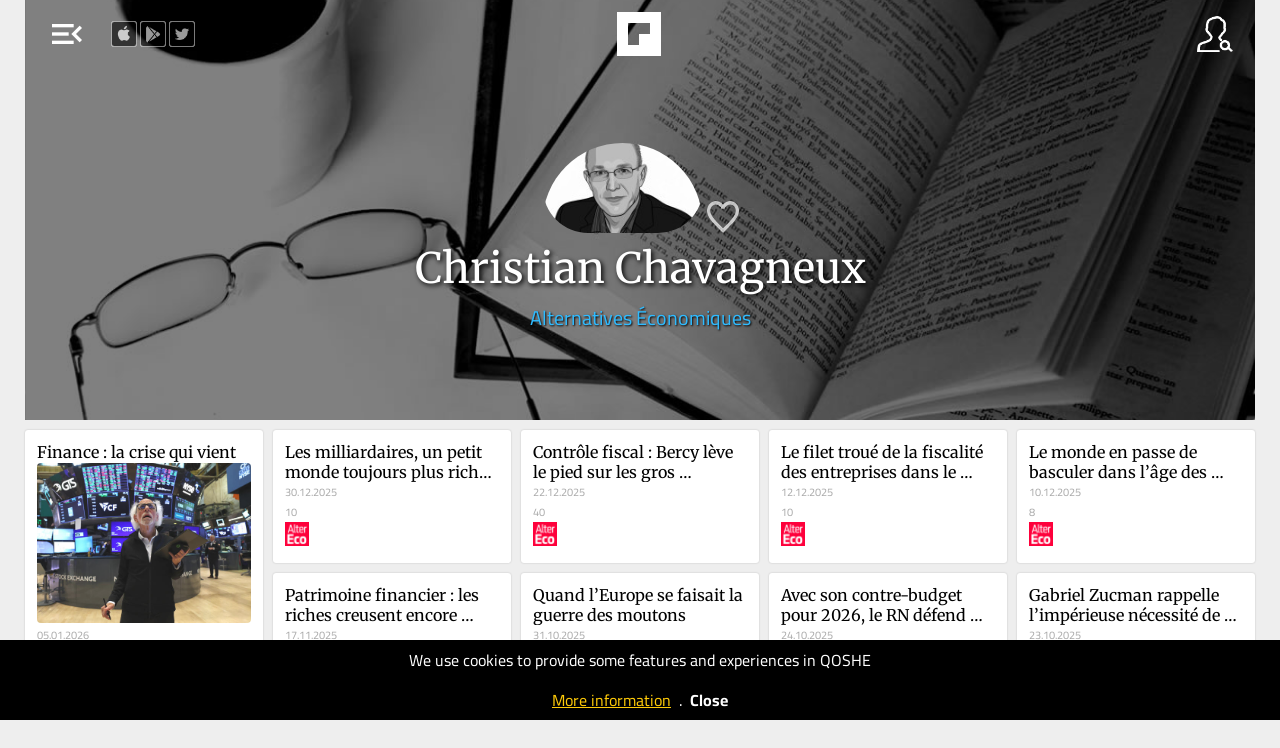

--- FILE ---
content_type: text/html; charset=UTF-8
request_url: https://qoshe.com/yazar/christian-chavagneux/2494892
body_size: 10973
content:
<!DOCTYPE HTML PUBLIC "-//W3C//DTD HTML 4.01//EN" "http://www.w3.org/TR/html4/strict.dtd">
<html xmlns="http://www.w3.org/1999/xhtml" xmlns:fb="http://ogp.me/ns/fb#" lang="fr"  xml:lang="fr">
<head>
    <title>QOSHE - Christian Chavagneux articles</title>
<meta http-equiv="Content-Language" content="fr">
<meta http-equiv="Content-Type" content="text/html; charset=utf-8" />
<meta name="title" content="Christian Chavagneux articles" />
<meta name="description" content="Dans ce site, vous pouvez lire les messages des chroniqueurs de journaux français et blogs par leur popularité des médias sociaux" />
<meta property="og:site_name" content="QOSHE">
<meta property="og:type" content="article" />
<meta property="og:title" content="Christian Chavagneux articles" />
<meta property="og:url" content="https://qoshe.com/yazar/christian-chavagneux/2494892" />
<meta property="og:description" content="Dans ce site, vous pouvez lire les messages des chroniqueurs de journaux français et blogs par leur popularité des médias sociaux" />
<meta property="og:image" content="https://qoshe.com/img/yz/ogm/MjQ5NDg5Mnx8Q2hyaXN0aWFuIENoYXZhZ25ldXg=" />
<meta property="og:image:width" content="1200" />
<meta property="og:image:height" content="630" />
<meta name="twitter:image" content="https://qoshe.com/img/yz/ogm/MjQ5NDg5Mnx8Q2hyaXN0aWFuIENoYXZhZ25ldXg=" />
<meta name="twitter:card" content="summary_large_image" />
<meta name="twitter:site" content="@qosheapp" />
<meta name="twitter:creator" content="@qosheapp" />
<meta name="twitter:url" content="https://qoshe.com/yazar/christian-chavagneux/2494892" />
<meta name="twitter:title" content="Christian Chavagneux articles" />
<meta name="twitter:description" content="Dans ce site, vous pouvez lire les messages des chroniqueurs de journaux français et blogs par leur popularité des médias sociaux" />
<meta name=viewport content="width=device-width, initial-scale=1.0, maximum-scale=3.0">
<link rel="shortcut icon" href="/favicon.ico?202502141527"/>
<link rel="canonical" href="https://qoshe.com/yazar/christian-chavagneux/2494892"/>
<link href="/_css/main.min.css?202502141527" rel="stylesheet" nonce="J/zQWBYzWhiB3jk9uFW04g=="/>
    <link rel="preload" fetchpriority="high" as="image" href="/img/header.jpg" type="image/jpeg">
    <script nonce="J/zQWBYzWhiB3jk9uFW04g==" async src="https://www.googletagmanager.com/gtag/js?id=G-CDRZZ38EMX"></script><script nonce="J/zQWBYzWhiB3jk9uFW04g==">window.dataLayer=window.dataLayer || [];function gtag(){dataLayer.push(arguments);}gtag("js",new Date());gtag("config","G-CDRZZ38EMX");</script><script nonce="J/zQWBYzWhiB3jk9uFW04g==" src="https://code.jquery.com/jquery-3.7.1.min.js" integrity="sha256-/JqT3SQfawRcv/BIHPThkBvs0OEvtFFmqPF/lYI/Cxo=" crossorigin="anonymous"></script><script nonce="J/zQWBYzWhiB3jk9uFW04g==" src="/_js/main.min.js??202502141613"></script><script nonce="J/zQWBYzWhiB3jk9uFW04g==" async src="/_js/searchYazar.php?lng=en&20250207134511"></script><script nonce="J/zQWBYzWhiB3jk9uFW04g==">let lng_gui='en';let lng='en';let cdn_img_yz='https://img.qoshe.com';let cdn_img_icon='https://img.qoshe.com';let mobile=false;let is_ios=false;let favorilerim=false;$(function(){$('#langActive').trigger('click');})</script></head><body class="yazar authors is_desktop is_mac">
  <section id=menuLeft>
    <a href="/login"><span id="user" class="info micon">account_circle</span>
    <a href="/info"><span id="info" class="info micon">info</span></a>
    <span id="mode" class="info micon" onclick="toggleDarkMode(this)">brightness_medium</span>
    <span id=close class="micon">left_panel_close</span>
    <menu id=views>
        <span id=list class="info micon ">view_agenda</span>
        <span id=masonry class="info micon ">grid_view</span>
    </menu>
    <div id=langActive><img src="https://img.qoshe.com/img/flag/201704/en.png"><span id="more" class="micon">expand_more</span><span id="less" class="micon">expand_less</span></div>
        <menu id=lang><a href="/au"><img src="https://flagcdn.com/w40/au.webp">Australia</a><a href="/az"><img src="https://flagcdn.com/w40/az.webp">Azərbaycan</a><a href="/bg"><img src="https://flagcdn.com/w40/bg.webp">Bǎlgariya</a><a href="/bo"><img src="https://flagcdn.com/w40/bo.webp">Bolivia</a><a href="/ba"><img src="https://flagcdn.com/w40/ba.webp">Bosnia & Herzegovina</a><a href="/br"><img src="https://flagcdn.com/w40/br.webp">Brasil</a><a href="/ca"><img src="https://flagcdn.com/w40/ca.webp">Canada</a><a href="/cl"><img src="https://flagcdn.com/w40/cl.webp">Chile</a><a href="/co"><img src="https://flagcdn.com/w40/co.webp">Colombia</a><a href="/cu"><img src="https://flagcdn.com/w40/cu.webp">Cuba</a><a href="/de"><img src="https://flagcdn.com/w40/de.webp">Deutschland</a><a href="/dk"><img src="https://flagcdn.com/w40/dk.webp">Danmark</a><a href="/es"><img src="https://flagcdn.com/w40/es.webp">España</a><a href="/gr"><img src="https://flagcdn.com/w40/gr.webp">Ελλάδα</a><a href="/fr"><img src="https://flagcdn.com/w40/fr.webp">France</a><a href="/hr"><img src="https://flagcdn.com/w40/hr.webp">Hrvatska</a><a href="/in/en"><img src="https://flagcdn.com/w40/in.webp">India</a><a href="/ie"><img src="https://flagcdn.com/w40/ie.webp">Ireland</a><a href="/it"><img src="https://flagcdn.com/w40/it.webp">Italia</a><a href="/lb"><img src="https://flagcdn.com/w40/lb.webp">Lebanon</a><a href="/mx"><img src="https://flagcdn.com/w40/mx.webp">México</a><a href="/nl"><img src="https://flagcdn.com/w40/nl.webp">Nederland</a><a href="/no"><img src="https://flagcdn.com/w40/no.webp">Norge</a><a href="/at"><img src="https://flagcdn.com/w40/at.webp">Österreich</a><a href="/pk/en"><img src="https://img.qoshe.com/img/flag/201704/pk_en.png">Pakistan</a><a href="/pk/ur"><img src="https://flagcdn.com/w40/pk.webp">Pakistan</a><a href="/pe"><img src="https://flagcdn.com/w40/pe.webp">Perú</a><a href="/ru"><img src="https://flagcdn.com/w40/ru.webp">Россия</a><a href="/pt"><img src="https://flagcdn.com/w40/pt.webp">Portugal</a><a href="/rs"><img src="https://flagcdn.com/w40/rs.webp">Srbija</a><a href="/fi"><img src="https://flagcdn.com/w40/fi.webp">Suomi</a><a href="/se"><img src="https://flagcdn.com/w40/se.webp">Sverige</a><a href="/ch"><img src="https://flagcdn.com/w40/ch.webp">Swiss</a><a href="/tr"><img src="https://flagcdn.com/w40/tr.webp">Türkiye</a><a href="/gb"><img src="https://flagcdn.com/w40/gb.webp">United Kingdom</a><a href="/us"><img src="https://flagcdn.com/w40/us.webp">U.S.A</a><a href="/ve"><img src="https://flagcdn.com/w40/ve.webp">Venezuela</a><a href="/en" class=on><img src="https://img.qoshe.com/img/flag/201704/en.png">World</a></menu>
    <div id=hGazete>
        <div id=gazete>
            <div id=list>
                <h1 class=t2 onclick="$('a.gz.cat').toggle()">Categories</h1><h1 class=t2 onclick="$('a.gz.src').toggle()">Sources</h1><div id=pinned></div><a href="/gazete/aeon-en" class="src gz none" hreflang="en"><img src="https://qbe-img.qoshe.com/gz/country_au"><span class=name>Aeon</span></a><a href="/gazete/al-jazeera" class="src gz none" hreflang="en"><img src="https://qbe-img.qoshe.com/gz/country_qa"><span class=name>Al Jazeera</span></a><a href="/gazete/blitz-en" class="src gz" hreflang="en"><img src="https://qbe-img.qoshe.com/gz/country_bd"><span class=name>Blitz</span></a><a href="/gazete/buenos-aires-herald" class="src gz none" hreflang="en"><img src="https://qbe-img.qoshe.com/gz/country_ar"><span class=name>Buenos Aires Herald</span></a><a href="/gazete/deutsche-welle" class="src gz none" hreflang="en"><img src="https://qbe-img.qoshe.com/gz/country_de"><span class=name>Deutsche Welle</span></a><a href="/gazete/dnevnik" class="src gz" hreflang="en"><img src="https://qbe-img.qoshe.com/gz/country_si"><span class=name>Dnevnik</span></a><a href="/gazete/e-international" class="src gz none" hreflang="en"><img src="https://qbe-img.qoshe.com/gz/country_gb"><span class=name>E-International</span></a><a href="/gazete/haaretz" class="src gz" hreflang="en"><img src="https://qbe-img.qoshe.com/gz/country_il"><span class=name>Haaretz</span></a><a href="/gazete/il-manifesto-global-en" class="src gz none" hreflang="en"><img src="https://qbe-img.qoshe.com/gz/country_it"><span class=name>Il Manifesto Global</span></a><a href="/gazete/japan-today" class="src gz none" hreflang="en"><img src="https://qbe-img.qoshe.com/gz/country_jp"><span class=name>Japan Today</span></a><a href="/gazete/khaama-press-en" class="src gz none" hreflang="en"><img src="https://qbe-img.qoshe.com/gz/country_af"><span class=name>Khaama Press</span></a><a href="/gazete/middle-east-monitor-en" class="src gz none" hreflang="en"><img src="https://qbe-img.qoshe.com/gz/country_gb"><span class=name>Middle East Monitor</span></a><a href="/gazete/new-eastern-outlook-en" class="src gz none" hreflang="en"><img src="https://qbe-img.qoshe.com/gz/country_ru"><span class=name>New Eastern Outlook</span></a><a href="/gazete/nikkei-asian-review" class="src gz" hreflang="en"><img src="https://qbe-img.qoshe.com/gz/country_jp"><span class=name>Nikkei Asian Review</span></a><a href="/gazete/oped-column-en" class="src gz none" hreflang="en"><img src="https://qbe-img.qoshe.com/gz/country_bd"><span class=name>Oped Column</span></a><a href="/gazete/pravdask" class="src gz none" hreflang="en"><img src="https://qbe-img.qoshe.com/gz/country_sk"><span class=name>Pravda.sk</span></a><a href="/gazete/project-syndicate" class="src gz none" hreflang="en"><img src="https://qbe-img.qoshe.com/gz/country_cz"><span class=name>Project Syndicate</span></a><a href="/gazete/psychology-today-en" class="src gz" hreflang="en"><img src="https://qbe-img.qoshe.com/gz/country_us"><span class=name>Psychology Today</span></a><a href="/gazete/qolumnist-en" class="src gz none" hreflang="en"><img src="https://qbe-img.qoshe.com/gz/country_tr"><span class=name>qolumnist</span></a><a href="/gazete/rt-com-world" class="src gz none" hreflang="en"><img src="https://qbe-img.qoshe.com/gz/country_ru"><span class=name>RT.com</span></a><a href="/gazete/smesk" class="src gz none" hreflang="en"><img src="https://qbe-img.qoshe.com/gz/country_sk"><span class=name>SME.sk</span></a><a href="/gazete/south-china-morning-post-en" class="src gz" hreflang="en"><img src="https://qbe-img.qoshe.com/gz/country_hk"><span class=name>South China Morning Post</span></a><a href="/gazete/the-asahi-shimbun" class="src gz none" hreflang="en"><img src="https://qbe-img.qoshe.com/gz/country_jp"><span class=name>The Asahi Shimbun</span></a><a href="/gazete/the-japan-news" class="src gz" hreflang="en"><img src="https://qbe-img.qoshe.com/gz/country_jp"><span class=name>The Japan News</span></a><a href="/gazete/the-japan-times" class="src gz none" hreflang="en"><img src="https://qbe-img.qoshe.com/gz/country_jp"><span class=name>The Japan Times</span></a><a href="/gazete/the-korea-times" class="src gz" hreflang="en"><img src="https://qbe-img.qoshe.com/gz/country_kr"><span class=name>The Korea Times</span></a><a href="/gazete/the-times-of-israel-en" class="src gz" hreflang="en"><img src="https://qbe-img.qoshe.com/gz/country_il"><span class=name>The Times of Israel</span></a><a href="/gazete/the-times-of-israel-blogs-en" class="src gz" hreflang="en"><img src="https://qbe-img.qoshe.com/gz/country_il"><span class=name>The Times of Israel (Blogs)</span></a><a href="/gazete/trt-world-en" class="src gz none" hreflang="en"><img src="https://qbe-img.qoshe.com/gz/country_tr"><span class=name>TRT World</span></a><a href="/gazete/vecer" class="src gz" hreflang="en"><img src="https://qbe-img.qoshe.com/gz/country_si"><span class=name>Večer</span></a><a href="/gazete/alaincomarabic" class="src gz none" hreflang="en"><img src="https://qbe-img.qoshe.com/gz/country_ae"><span class=name>العين الإخبارية</span></a>            </div>
            <div id=info>
        <a href="/login"><img src="https://img.qoshe.com/img/icon/user_b.png" alt="Icon for login">login</a>
    <a href="/who"><img src="https://img.qoshe.com/img/icon/q.png" alt="Icon for who are we?">who are we?</a>
        <a href="/contact"><img src="https://img.qoshe.com/img/icon/bize_ulasin.png" alt="Icon for contact us">contact us</a>
    <a href="https://twitter.com/qosheapp"><img src="https://img.qoshe.com/img/icon/tw.96.png" alt="qosheapps twitter/X account">qosheapp</a>
    <a href="https://itunes.apple.com/en/app/qoshe/id913696073?mt=8" target="itunes_store" id="appstore" class=appbanner><img src="https://upload.wikimedia.org/wikipedia/commons/thumb/3/3c/Download_on_the_App_Store_Badge.svg/203px-Download_on_the_App_Store_Badge.svg.png" alt="QOSHE@AppStore"></a>
    <a href='https://play.google.com/store/apps/details?id=com.qoshe&utm_source=web&utm_campaign=info' id=googleplay class=appbanner><img width="" alt='Get it on Google Play' src='https://img.qoshe.com/img/icon/google.play.220.png' alt="QOSHE@Google Play"/></a>

</div>        </div>
    </div>
</section><section id=menuRight>
    <span id=close class="micon">right_panel_close</span>
  <input id="keywordYZ" type="search" name="keyword" autocomplete="off">
  <div id=hYazarlar>
    <div id=yazarlar>
      <div id=hSearchResult></div>
      <div id=list>
        <div id=popular><h2>Popular</h2><a href="/yazar/toi-staff/2734206" class="yz yzf" dbid=2734206 hreflang="en" dir="auto"><img src="https://qbe-img.qoshe.com/y/2734206/50" alt="Toi Staff" title="Toi Staff" class=yz>Toi Staff</a><a href="/yazar/agencies/2734297" class="yz yzf" dbid=2734297 hreflang="en" dir="auto"><img src="https://qbe-img.qoshe.com/y/2734297/50" alt="Agencies" title="Agencies" class=yz>Agencies</a><a href="/yazar/sabine-sterk/3156639" class="yz yzf" dbid=3156639 hreflang="en" dir="auto"><img src="https://qbe-img.qoshe.com/y/3156639/50" alt="Sabine Sterk" title="Sabine Sterk" class=yz>Sabine Sterk</a><a href="/yazar/jacob-magid/2734656" class="yz yzf" dbid=2734656 hreflang="en" dir="auto"><img src="https://qbe-img.qoshe.com/y/2734656/50" alt="Jacob Magid" title="Jacob Magid" class=yz>Jacob Magid</a><a href="/yazar/luke-tress/2737731" class="yz yzf" dbid=2737731 hreflang="en" dir="auto"><img src="https://qbe-img.qoshe.com/y/2737731/50" alt="Luke Tress" title="Luke Tress" class=yz>Luke Tress</a><a href="/yazar/lazar-berman/2780116" class="yz yzf" dbid=2780116 hreflang="en" dir="auto"><img src="https://qbe-img.qoshe.com/y/2780116/50" alt="Lazar Berman" title="Lazar Berman" class=yz>Lazar Berman</a><a href="/yazar/peter-baum/3065893" class="yz yzf" dbid=3065893 hreflang="en" dir="auto"><img src="https://qbe-img.qoshe.com/y/3065893/50" alt="Peter Baum" title="Peter Baum" class=yz>Peter Baum</a><a href="/yazar/the-japan-news-editorial/2976754" class="yz yzf" dbid=2976754 hreflang="en" dir="auto"><img src="https://qbe-img.qoshe.com/y/2976754/50" alt="The Japan News Editorial" title="The Japan News Editorial" class=yz>The Japan News Editorial</a><a href="/yazar/reuters/500946" class="yz yzf" dbid=500946 hreflang="en" dir="auto"><img src="https://qbe-img.qoshe.com/y/500946/50" alt="Reuters" title="Reuters" class=yz>Reuters</a><a href="/yazar/stav-levaton/3168100" class="yz yzf" dbid=3168100 hreflang="en" dir="auto"><img src="https://qbe-img.qoshe.com/y/3168100/50" alt="Stav Levaton" title="Stav Levaton" class=yz>Stav Levaton</a><a href="/yazar/aeon-video/2673110" class="yz yzf" dbid=2673110 hreflang="en" dir="auto"><img src="https://qbe-img.qoshe.com/y/2673110/50" alt="Aeon Video" title="Aeon Video" class=yz>Aeon Video</a><a href="/yazar/zev-stub/2954421" class="yz yzf" dbid=2954421 hreflang="en" dir="auto"><img src="https://qbe-img.qoshe.com/y/2954421/50" alt="Zev Stub" title="Zev Stub" class=yz>Zev Stub</a><a href="/yazar/tajul-islam/3065155" class="yz yzf" dbid=3065155 hreflang="en" dir="auto"><img src="https://qbe-img.qoshe.com/y/3065155/50" alt="Tajul Islam" title="Tajul Islam" class=yz>Tajul Islam</a><a href="/yazar/rev-dr-munther-isaac/3231372" class="yz yzf" dbid=3231372 hreflang="en" dir="auto"><img src="https://qbe-img.qoshe.com/y/3231372/50" alt="Rev Dr Munther Isaac" title="Rev Dr Munther Isaac" class=yz>Rev Dr Munther Isaac</a><a href="/yazar/the-asahi-shimbun/2796410" class="yz yzf" dbid=2796410 hreflang="en" dir="auto"><img src="https://qbe-img.qoshe.com/y/2796410/50" alt="The Asahi Shimbun" title="The Asahi Shimbun" class=yz>The Asahi Shimbun</a><a href="/yazar/jeremy-sharon/2924411" class="yz yzf" dbid=2924411 hreflang="en" dir="auto"><img src="https://qbe-img.qoshe.com/y/2924411/50" alt="Jeremy Sharon" title="Jeremy Sharon" class=yz>Jeremy Sharon</a><a href="/yazar/mark-travers-ph-d/2962150" class="yz yzf" dbid=2962150 hreflang="en" dir="auto"><img src="https://qbe-img.qoshe.com/y/2962150/50" alt="Mark Travers Ph.d" title="Mark Travers Ph.d" class=yz>Mark Travers Ph.d</a><a href="/yazar/sam-sokol/2758851" class="yz yzf" dbid=2758851 hreflang="en" dir="auto"><img src="https://qbe-img.qoshe.com/y/2758851/50" alt="Sam Sokol" title="Sam Sokol" class=yz>Sam Sokol</a><a href="/yazar/m-a-hossain/3065013" class="yz yzf" dbid=3065013 hreflang="en" dir="auto"><img src="https://qbe-img.qoshe.com/y/3065013/50" alt="M A Hossain" title="M A Hossain" class=yz>M A Hossain</a><a href="/yazar/nava-freiberg/3163241" class="yz yzf" dbid=3163241 hreflang="en" dir="auto"><img src="https://qbe-img.qoshe.com/y/3163241/50" alt="Nava Freiberg" title="Nava Freiberg" class=yz>Nava Freiberg</a><a href="/yazar/emanuel-fabian/2758189" class="yz yzf" dbid=2758189 hreflang="en" dir="auto"><img src="https://qbe-img.qoshe.com/y/2758189/50" alt="Emanuel Fabian" title="Emanuel Fabian" class=yz>Emanuel Fabian</a><a href="/yazar/tarik-cyril-amar/3054790" class="yz yzf" dbid=3054790 hreflang="en" dir="auto"><img src="https://qbe-img.qoshe.com/y/3054790/50" alt="Tarik Cyril Amar" title="Tarik Cyril Amar" class=yz>Tarik Cyril Amar</a><a href="/yazar/gideon-levy/133460" class="yz yzf" dbid=133460 hreflang="en" dir="auto"><img src="https://qbe-img.qoshe.com/y/133460/50" alt="Gideon Levy" title="Gideon Levy" class=yz>Gideon Levy</a><a href="/yazar/diana-bletter/2783633" class="yz yzf" dbid=2783633 hreflang="en" dir="auto"><img src="https://qbe-img.qoshe.com/y/2783633/50" alt="Diana Bletter" title="Diana Bletter" class=yz>Diana Bletter</a><a href="/yazar/damsana-ranadhiran/3065777" class="yz yzf" dbid=3065777 hreflang="en" dir="auto"><img src="https://qbe-img.qoshe.com/y/3065777/50" alt="Damsana Ranadhiran" title="Damsana Ranadhiran" class=yz>Damsana Ranadhiran</a><a href="/yazar/waka-ikeda/3157065" class="yz yzf" dbid=3157065 hreflang="en" dir="auto"><img src="https://qbe-img.qoshe.com/y/3157065/50" alt="Waka Ikeda" title="Waka Ikeda" class=yz>Waka Ikeda</a><a href="/yazar/paul-katsafanas/3233230" class="yz yzf" dbid=3233230 hreflang="en" dir="auto"><img src="https://qbe-img.qoshe.com/y/3233230/50" alt="Paul Katsafanas" title="Paul Katsafanas" class=yz>Paul Katsafanas</a><a href="/yazar/mojca-furlan-rus/3126807" class="yz yzf" dbid=3126807 hreflang="en" dir="auto"><img src="https://qbe-img.qoshe.com/y/3126807/50" alt="Mojca Furlan - Rus" title="Mojca Furlan - Rus" class=yz>Mojca Furlan - Rus</a><a href="/yazar/leon-kraiem/3165544" class="yz yzf" dbid=3165544 hreflang="en" dir="auto"><img src="https://qbe-img.qoshe.com/y/3165544/50" alt="Leon Kraiem" title="Leon Kraiem" class=yz>Leon Kraiem</a><a href="/yazar/eman-abu-zayed/3179581" class="yz yzf" dbid=3179581 hreflang="en" dir="auto"><img src="https://qbe-img.qoshe.com/y/3179581/50" alt="Eman Abu Zayed" title="Eman Abu Zayed" class=yz>Eman Abu Zayed</a><a href="/yazar/noam-lehmann/3073600" class="yz yzf" dbid=3073600 hreflang="en" dir="auto"><img src="https://qbe-img.qoshe.com/y/3073600/50" alt="Noam Lehmann" title="Noam Lehmann" class=yz>Noam Lehmann</a><a href="/yazar/rossella-tercatin/3147307" class="yz yzf" dbid=3147307 hreflang="en" dir="auto"><img src="https://qbe-img.qoshe.com/y/3147307/50" alt="Rossella Tercatin" title="Rossella Tercatin" class=yz>Rossella Tercatin</a><a href="/yazar/lucas-leiroz/3065412" class="yz yzf" dbid=3065412 hreflang="en" dir="auto"><img src="https://qbe-img.qoshe.com/y/3065412/50" alt="Lucas Leiroz" title="Lucas Leiroz" class=yz>Lucas Leiroz</a><a href="/yazar/the-yomiuri-shimbun/121166" class="yz yzf" dbid=121166 hreflang="en" dir="auto"><img src="https://qbe-img.qoshe.com/y/121166/50" alt="The Yomiuri Shimbun" title="The Yomiuri Shimbun" class=yz>The Yomiuri Shimbun</a><a href="/yazar/carolina-landsmann/130890" class="yz yzf" dbid=130890 hreflang="en" dir="auto"><img src="https://qbe-img.qoshe.com/y/130890/50" alt="Carolina Landsmann" title="Carolina Landsmann" class=yz>Carolina Landsmann</a><a href="/yazar/mustafa-fetouri/2467961" class="yz yzf" dbid=2467961 hreflang="en" dir="auto"><img src="https://qbe-img.qoshe.com/y/2467961/50" alt="Mustafa Fetouri" title="Mustafa Fetouri" class=yz>Mustafa Fetouri</a><a href="/yazar/ariela-karmel/2808366" class="yz yzf" dbid=2808366 hreflang="en" dir="auto"><img src="https://qbe-img.qoshe.com/y/2808366/50" alt="Ariela Karmel" title="Ariela Karmel" class=yz>Ariela Karmel</a><a href="/yazar/jasim-al-azzawi/3187973" class="yz yzf" dbid=3187973 hreflang="en" dir="auto"><img src="https://qbe-img.qoshe.com/y/3187973/50" alt="Jasim Al-Azzawi" title="Jasim Al-Azzawi" class=yz>Jasim Al-Azzawi</a><a href="/yazar/charlie-summers/2925943" class="yz yzf" dbid=2925943 hreflang="en" dir="auto"><img src="https://qbe-img.qoshe.com/y/2925943/50" alt="Charlie Summers" title="Charlie Summers" class=yz>Charlie Summers</a><a href="/yazar/grace-gilson/3168831" class="yz yzf" dbid=3168831 hreflang="en" dir="auto"><img src="https://qbe-img.qoshe.com/y/3168831/50" alt="Grace Gilson" title="Grace Gilson" class=yz>Grace Gilson</a><a href="/yazar/dr-binoy-kampmark/3063593" class="yz yzf" dbid=3063593 hreflang="en" dir="auto"><img src="https://qbe-img.qoshe.com/y/3063593/50" alt="Dr Binoy Kampmark" title="Dr Binoy Kampmark" class=yz>Dr Binoy Kampmark</a><a href="/yazar/cornelia-c-walther-ph-d/3156658" class="yz yzf" dbid=3156658 hreflang="en" dir="auto"><img src="https://qbe-img.qoshe.com/y/3156658/50" alt="Cornelia C. Walther Ph.d" title="Cornelia C. Walther Ph.d" class=yz>Cornelia C. Walther Ph.d</a><a href="/yazar/vali-nasr/2674964" class="yz yzf" dbid=2674964 hreflang="en" dir="auto"><img src="https://qbe-img.qoshe.com/y/2674964/50" alt="Vali Nasr" title="Vali Nasr" class=yz>Vali Nasr</a><a href="/yazar/emily-thomas/2994122" class="yz yzf" dbid=2994122 hreflang="en" dir="auto"><img src="https://qbe-img.qoshe.com/y/2994122/50" alt="Emily Thomas" title="Emily Thomas" class=yz>Emily Thomas</a><a href="/yazar/salah-uddin-shoaib-choudhury/2829685" class="yz yzf" dbid=2829685 hreflang="en" dir="auto"><img src="https://qbe-img.qoshe.com/y/2829685/50" alt="Salah Uddin Shoaib Choudhury" title="Salah Uddin Shoaib Choudhury" class=yz>Salah Uddin Shoaib Choudhury</a><a href="/yazar/grant-arthur-gochin/2736055" class="yz yzf" dbid=2736055 hreflang="en" dir="auto"><img src="https://qbe-img.qoshe.com/y/2736055/50" alt="Grant Arthur Gochin" title="Grant Arthur Gochin" class=yz>Grant Arthur Gochin</a><a href="/yazar/sharon-wrobel/2956626" class="yz yzf" dbid=2956626 hreflang="en" dir="auto"><img src="https://qbe-img.qoshe.com/y/2956626/50" alt="Sharon Wrobel" title="Sharon Wrobel" class=yz>Sharon Wrobel</a><a href="/yazar/leon-garber-lmhc/3097240" class="yz yzf" dbid=3097240 hreflang="en" dir="auto"><img src="https://qbe-img.qoshe.com/y/3097240/50" alt="Leon Garber Lmhc" title="Leon Garber Lmhc" class=yz>Leon Garber Lmhc</a><a href="/yazar/sue-surkes/2734211" class="yz yzf" dbid=2734211 hreflang="en" dir="auto"><img src="https://qbe-img.qoshe.com/y/2734211/50" alt="Sue Surkes" title="Sue Surkes" class=yz>Sue Surkes</a><a href="/yazar/suraiyya-aziz/3202864" class="yz yzf" dbid=3202864 hreflang="en" dir="auto"><img src="https://qbe-img.qoshe.com/y/3202864/50" alt="Suraiyya Aziz" title="Suraiyya Aziz" class=yz>Suraiyya Aziz</a></div>      </div>
    </div>
  </div>
</section>  <div id=hBody>
        <header id="sociallinks">
        <a href="https://itunes.apple.com/tr/app/opinion-columnist-and-news/id913696073" target="_blank"><img src="https://img.qoshe.com/img/icon/apple.png" alt="QOSHE@AppStore"></a>
        <a href="https://play.google.com/store/apps/details?id=com.qoshe" target="_blank"><img src="https://img.qoshe.com/img/icon/google.play.png" alt="QOSHE@Google Play"></a>
        <a href="https://twitter.com/qosheapp" target="_blank"><img src="https://img.qoshe.com/img/icon/tw.png" alt="qosheapps twitter/X account"></a>
    </header>
    <header id=top style="background-image:url(https://img.qoshe.com/img/header_yazar.jpg)">
    <div id=dither></div>
    <table id=row1>
        <tr>
            <td id=td1>
                <span id=menu class="micon">menu_open</span>
            </td>
            <td id=logo>
                <table>
                    <tr>
                                                    <td id=td_f>
                                <a href="/favorilerim" id=f>favorites</a>
                            </td>
                                                    <td id=td_g>
                            <a href="/">
                                                                <img src="/img/logo.png" alt="QOSHE Logo">
                                                            </a>
                        </td>
                                                    <td id=td_o>
                                <a href="/okuduklarim" id=o>archive</a>
                            </td>
                                                </tr>
                </table>
            </td>
            <td id=td3><img src="https://img.qoshe.com/img/icon/yazar.png" id=yazar alt="Columnists"></td>
        </tr>
    </table>
    <div id=row2></div>
            <table id=headerYZ class=header dbid=2494892>
            <tr>
                <td></td>
                <td id=info>
                    <img src="https://qbe-img.qoshe.com/y/2494892/200" alt="Christian Chavagneux" title="Christian Chavagneux" class=yz>                    <a id=fav class="yzf" dbid=2494892></a>
                    <h1>Christian Chavagneux</h1>
                    <h2><a href="/gazete/alternatives-conomiques-fr">Alternatives Économiques</a>                                        </h2>
                </td>
                <td></td>
            </tr>
        </table>
        </header>
    <script nonce="J/zQWBYzWhiB3jk9uFW04g==">
        function fPolicyCookieClose(){
            Cookies.set('q_policy_cookie_read',1,{expires:365});
            $('#hPolicyCookieAlert').fadeOut();
        }
    </script>
    <div id="hPolicyCookieAlert" style="
    position: fixed;
    background-color: #000;
    width: 100%;
    left: 0;
    bottom: 0;
    color: #FFF;
    text-align: center;
    padding:10px 0;
    line-height: 1.3em;
    z-index: 100000;
    ">We use cookies to provide some features and experiences in QOSHE<br><br><a href="/policy/cookies" style="color:#ffcb08;text-decoration: underline">More information</a>&nbsp;&nbsp;.&nbsp;&nbsp;<a href="#" id="close" style="color: #ffffff;font-weight: bold">Close</a> </div>
    <section id=items class="authors v2    yazar ">
      <a class="box dun img" href="/alternatives-conomiques/christian-chavagneux/finance-la-crise-qui-vient/187148008" hreflang="fr">  <h1 dir="auto">Finance : la crise qui vient</h1><img class=spot src="https://img.qoshe.com/img/yazi/300/187148008_1.jpg" alt="Finance : la crise qui vient" title="Finance : la crise qui vient">  <div class="info">  <div class="bl">  <i class="">05.01.2026</i>  <i>10</i>  <h3><img src="https://qbe-img.qoshe.com/gz/alternatives-conomiques-fr" alt="Alternatives Économiques" title="Alternatives Économiques"></h3>  <h2>Christian Chavagneux</h2>  </div>  <div class="br">  <div class="yzf" dbid=2494892></div>  <img src="https://qbe-img.qoshe.com/y/2494892/100" title="Christian Chavagneux">  </div>  </div>  </a>  <a class="box dun" href="/alternatives-conomiques/christian-chavagneux/les-milliardaires-un-petit-monde-toujours-plus-riche-et-in-galitaire/187034948" hreflang="fr">  <h1 dir="auto">Les milliardaires, un petit monde toujours plus riche et inégalitaire</h1>  <div class="info">  <div class="bl">  <i class="">30.12.2025</i>  <i>10</i>  <h3><img src="https://qbe-img.qoshe.com/gz/alternatives-conomiques-fr" alt="Alternatives Économiques" title="Alternatives Économiques"></h3>  <h2>Christian Chavagneux</h2>  </div>  <div class="br">  <div class="yzf" dbid=2494892></div>  <img src="https://qbe-img.qoshe.com/y/2494892/100" title="Christian Chavagneux">  </div>  </div>  </a>  <a class="box dun" href="/alternatives-conomiques/christian-chavagneux/contr-le-fiscal-bercy-l-ve-le-pied-sur-les-gros-fraudeurs/186889470" hreflang="fr">  <h1 dir="auto">Contrôle fiscal : Bercy lève le pied sur les gros fraudeurs</h1>  <div class="info">  <div class="bl">  <i class="">22.12.2025</i>  <i>40</i>  <h3><img src="https://qbe-img.qoshe.com/gz/alternatives-conomiques-fr" alt="Alternatives Économiques" title="Alternatives Économiques"></h3>  <h2>Christian Chavagneux</h2>  </div>  <div class="br">  <div class="yzf" dbid=2494892></div>  <img src="https://qbe-img.qoshe.com/y/2494892/100" title="Christian Chavagneux">  </div>  </div>  </a>  <a class="box dun" href="/alternatives-conomiques/christian-chavagneux/le-filet-trou-de-la-fiscalit-des-entreprises-dans-le-monde/186693775" hreflang="fr">  <h1 dir="auto">Le filet troué de la fiscalité des entreprises dans le monde</h1>  <div class="info">  <div class="bl">  <i class="">12.12.2025</i>  <i>10</i>  <h3><img src="https://qbe-img.qoshe.com/gz/alternatives-conomiques-fr" alt="Alternatives Économiques" title="Alternatives Économiques"></h3>  <h2>Christian Chavagneux</h2>  </div>  <div class="br">  <div class="yzf" dbid=2494892></div>  <img src="https://qbe-img.qoshe.com/y/2494892/100" title="Christian Chavagneux">  </div>  </div>  </a>  <a class="box dun" href="/alternatives-conomiques/christian-chavagneux/le-monde-en-passe-de-basculer-dans-l-ge-des-in-galit-s-extr-mes/186656787" hreflang="fr">  <h1 dir="auto">Le monde en passe de basculer dans l’âge des inégalités extrêmes</h1>  <div class="info">  <div class="bl">  <i class="">10.12.2025</i>  <i>8</i>  <h3><img src="https://qbe-img.qoshe.com/gz/alternatives-conomiques-fr" alt="Alternatives Économiques" title="Alternatives Économiques"></h3>  <h2>Christian Chavagneux</h2>  </div>  <div class="br">  <div class="yzf" dbid=2494892></div>  <img src="https://qbe-img.qoshe.com/y/2494892/100" title="Christian Chavagneux">  </div>  </div>  </a>  <a class="box dun" href="/alternatives-conomiques/christian-chavagneux/patrimoine-financier-les-riches-creusent-encore-l-cart-en-3-graphiques/186244274" hreflang="fr">  <h1 dir="auto">Patrimoine financier : les riches creusent encore l’écart, en 3 graphiques</h1>  <div class="info">  <div class="bl">  <i class="">17.11.2025</i>  <i>30</i>  <h3><img src="https://qbe-img.qoshe.com/gz/alternatives-conomiques-fr" alt="Alternatives Économiques" title="Alternatives Économiques"></h3>  <h2>Christian Chavagneux</h2>  </div>  <div class="br">  <div class="yzf" dbid=2494892></div>  <img src="https://qbe-img.qoshe.com/y/2494892/100" title="Christian Chavagneux">  </div>  </div>  </a>  <a class="box dun" href="/alternatives-conomiques/christian-chavagneux/quand-l-europe-se-faisait-la-guerre-des-moutons/185936865" hreflang="fr">  <h1 dir="auto">Quand l’Europe se faisait la guerre des moutons</h1>  <div class="info">  <div class="bl">  <i class="">31.10.2025</i>  <i>10</i>  <h3><img src="https://qbe-img.qoshe.com/gz/alternatives-conomiques-fr" alt="Alternatives Économiques" title="Alternatives Économiques"></h3>  <h2>Christian Chavagneux</h2>  </div>  <div class="br">  <div class="yzf" dbid=2494892></div>  <img src="https://qbe-img.qoshe.com/y/2494892/100" title="Christian Chavagneux">  </div>  </div>  </a>  <a class="box dun" href="/alternatives-conomiques/christian-chavagneux/avec-son-contre-budget-pour-2026-le-rn-d-fend-une-aust-rit-xxl/185813731" hreflang="fr">  <h1 dir="auto">Avec son contre-budget pour 2026, le RN défend une austérité XXL</h1>  <div class="info">  <div class="bl">  <i class="">24.10.2025</i>  <i>20</i>  <h3><img src="https://qbe-img.qoshe.com/gz/alternatives-conomiques-fr" alt="Alternatives Économiques" title="Alternatives Économiques"></h3>  <h2>Christian Chavagneux</h2>  </div>  <div class="br">  <div class="yzf" dbid=2494892></div>  <img src="https://qbe-img.qoshe.com/y/2494892/100" title="Christian Chavagneux">  </div>  </div>  </a>  <a class="box dun" href="/alternatives-conomiques/christian-chavagneux/gabriel-zucman-rappelle-l-imp-rieuse-n-cessit-de-taxer-les-milliardaires/185793939" hreflang="fr">  <h1 dir="auto">Gabriel Zucman rappelle l’impérieuse nécessité de taxer les milliardaires</h1>  <div class="info">  <div class="bl">  <i class="">23.10.2025</i>  <i>4</i>  <h3><img src="https://qbe-img.qoshe.com/gz/alternatives-conomiques-fr" alt="Alternatives Économiques" title="Alternatives Économiques"></h3>  <h2>Christian Chavagneux</h2>  </div>  <div class="br">  <div class="yzf" dbid=2494892></div>  <img src="https://qbe-img.qoshe.com/y/2494892/100" title="Christian Chavagneux">  </div>  </div>  </a>  <a class="box dun" href="/alternatives-conomiques/christian-chavagneux/budget-d-o-vient-la-dette-publique-/185773261" hreflang="fr">  <h1 dir="auto">Budget : d’où vient la dette publique ?</h1>  <div class="info">  <div class="bl">  <i class="">22.10.2025</i>  <i>8</i>  <h3><img src="https://qbe-img.qoshe.com/gz/alternatives-conomiques-fr" alt="Alternatives Économiques" title="Alternatives Économiques"></h3>  <h2>Christian Chavagneux</h2>  </div>  <div class="br">  <div class="yzf" dbid=2494892></div>  <img src="https://qbe-img.qoshe.com/y/2494892/100" title="Christian Chavagneux">  </div>  </div>  </a>  <a class="box dun" href="/alternatives-conomiques/christian-chavagneux/baisser-les-imp-ts-de-production-de-10-milliards-d-euros-pour-les-entreprises-n-a-servi-rie/185759311" hreflang="fr">  <h1 dir="auto">Baisser les impôts de production de 10 milliards d’euros pour les entreprises n’a servi à rien</h1>  <div class="info">  <div class="bl">  <i class="">21.10.2025</i>  <i>3</i>  <h3><img src="https://qbe-img.qoshe.com/gz/alternatives-conomiques-fr" alt="Alternatives Économiques" title="Alternatives Économiques"></h3>  <h2>Christian Chavagneux</h2>  </div>  <div class="br">  <div class="yzf" dbid=2494892></div>  <img src="https://qbe-img.qoshe.com/y/2494892/100" title="Christian Chavagneux">  </div>  </div>  </a>  <a class="box dun" href="/alternatives-conomiques/christian-chavagneux/l-immobilier-duba-nouveau-foyer-de-l-vasion-fiscale-mondiale/185682336" hreflang="fr">  <h1 dir="auto">L’immobilier à Dubaï, nouveau foyer de l’évasion fiscale mondiale</h1>  <div class="info">  <div class="bl">  <i class="">17.10.2025</i>  <i>8</i>  <h3><img src="https://qbe-img.qoshe.com/gz/alternatives-conomiques-fr" alt="Alternatives Économiques" title="Alternatives Économiques"></h3>  <h2>Christian Chavagneux</h2>  </div>  <div class="br">  <div class="yzf" dbid=2494892></div>  <img src="https://qbe-img.qoshe.com/y/2494892/100" title="Christian Chavagneux">  </div>  </div>  </a>  <a class="box dun" href="/alternatives-conomiques/christian-chavagneux/qui-paie-les-droits-de-douane-de-trump-/185371374" hreflang="fr">  <h1 dir="auto">Qui paie les droits de douane de Trump ?</h1>  <div class="info">  <div class="bl">  <i class="">01.10.2025</i>  <i>9</i>  <h3><img src="https://qbe-img.qoshe.com/gz/alternatives-conomiques-fr" alt="Alternatives Économiques" title="Alternatives Économiques"></h3>  <h2>Christian Chavagneux</h2>  </div>  <div class="br">  <div class="yzf" dbid=2494892></div>  <img src="https://qbe-img.qoshe.com/y/2494892/100" title="Christian Chavagneux">  </div>  </div>  </a>  <a class="box dun" href="/alternatives-conomiques/christian-chavagneux/taxe-zucman-pourquoi-les-biens-professionnels-ne-doivent-plus-chapper-l-imp-t/185336165" hreflang="fr">  <h1 dir="auto">Taxe Zucman : pourquoi les biens professionnels ne doivent plus échapper à l’impôt</h1>  <div class="info">  <div class="bl">  <i class="">29.09.2025</i>  <i>7</i>  <h3><img src="https://qbe-img.qoshe.com/gz/alternatives-conomiques-fr" alt="Alternatives Économiques" title="Alternatives Économiques"></h3>  <h2>Christian Chavagneux</h2>  </div>  <div class="br">  <div class="yzf" dbid=2494892></div>  <img src="https://qbe-img.qoshe.com/y/2494892/100" title="Christian Chavagneux">  </div>  </div>  </a>  <a class="box dun" href="/alternatives-conomiques/christian-chavagneux/pourquoi-il-faut-davantage-taxer-les-riches-en-5-graphiques/185150335" hreflang="fr">  <h1 dir="auto">Pourquoi il faut davantage taxer les riches, en 5 graphiques</h1>  <div class="info">  <div class="bl">  <i class="">19.09.2025</i>  <i>20</i>  <h3><img src="https://qbe-img.qoshe.com/gz/alternatives-conomiques-fr" alt="Alternatives Économiques" title="Alternatives Économiques"></h3>  <h2>Christian Chavagneux</h2>  </div>  <div class="br">  <div class="yzf" dbid=2494892></div>  <img src="https://qbe-img.qoshe.com/y/2494892/100" title="Christian Chavagneux">  </div>  </div>  </a>  <a class="box dun" href="/alternatives-conomiques/christian-chavagneux/pour-discr-diter-la-taxe-zucman-les-lib-raux-rivalisent-de-mauvaise-foi/185031974" hreflang="fr">  <h1 dir="auto">Pour discréditer la taxe Zucman, les libéraux rivalisent de mauvaise foi</h1>  <div class="info">  <div class="bl">  <i class="">12.09.2025</i>  <i>30</i>  <h3><img src="https://qbe-img.qoshe.com/gz/alternatives-conomiques-fr" alt="Alternatives Économiques" title="Alternatives Économiques"></h3>  <h2>Christian Chavagneux</h2>  </div>  <div class="br">  <div class="yzf" dbid=2494892></div>  <img src="https://qbe-img.qoshe.com/y/2494892/100" title="Christian Chavagneux">  </div>  </div>  </a>  <a class="box dun" href="/alternatives-conomiques/christian-chavagneux/les-droits-de-douane-de-trump-peuvent-ils-compenser-ses-baisses-d-imp-ts-/185010063" hreflang="fr">  <h1 dir="auto">Les droits de douane de Trump peuvent-ils compenser ses baisses d’impôts ?</h1>  <div class="info">  <div class="bl">  <i class="">11.09.2025</i>  <i>4</i>  <h3><img src="https://qbe-img.qoshe.com/gz/alternatives-conomiques-fr" alt="Alternatives Économiques" title="Alternatives Économiques"></h3>  <h2>Christian Chavagneux</h2>  </div>  <div class="br">  <div class="yzf" dbid=2494892></div>  <img src="https://qbe-img.qoshe.com/y/2494892/100" title="Christian Chavagneux">  </div>  </div>  </a>  <a class="box dun" href="/alternatives-conomiques/christian-chavagneux/evasion-fiscale-la-fin-du-secret-bancaire-n-est-pas-pour-tout-de-suite/184992061" hreflang="fr">  <h1 dir="auto">Evasion fiscale : la fin du secret bancaire n’est pas pour tout de suite</h1>  <div class="info">  <div class="bl">  <i class="">10.09.2025</i>  <i>9</i>  <h3><img src="https://qbe-img.qoshe.com/gz/alternatives-conomiques-fr" alt="Alternatives Économiques" title="Alternatives Économiques"></h3>  <h2>Christian Chavagneux</h2>  </div>  <div class="br">  <div class="yzf" dbid=2494892></div>  <img src="https://qbe-img.qoshe.com/y/2494892/100" title="Christian Chavagneux">  </div>  </div>  </a>  <a class="box dun" href="/alternatives-conomiques/christian-chavagneux/taxer-les-riches-ne-les-fait-pas-fuir/184856434" hreflang="fr">  <h1 dir="auto">Taxer les riches ne les fait pas fuir</h1>  <div class="info">  <div class="bl">  <i class="">02.09.2025</i>  <i>3</i>  <h3><img src="https://qbe-img.qoshe.com/gz/alternatives-conomiques-fr" alt="Alternatives Économiques" title="Alternatives Économiques"></h3>  <h2>Christian Chavagneux</h2>  </div>  <div class="br">  <div class="yzf" dbid=2494892></div>  <img src="https://qbe-img.qoshe.com/y/2494892/100" title="Christian Chavagneux">  </div>  </div>  </a>  <a class="box dun" href="/alternatives-conomiques/christian-chavagneux/comment-deux-si-cles-d-histoire-de-la-dette-publique-temp-rent-les-discours-alarmistes/184465297" hreflang="fr">  <h1 dir="auto">Comment deux siècles d’histoire de la dette publique tempèrent les discours alarmistes</h1>  <div class="info">  <div class="bl">  <i class="">12.08.2025</i>  <i>9</i>  <h3><img src="https://qbe-img.qoshe.com/gz/alternatives-conomiques-fr" alt="Alternatives Économiques" title="Alternatives Économiques"></h3>  <h2>Christian Chavagneux</h2>  </div>  <div class="br">  <div class="yzf" dbid=2494892></div>  <img src="https://qbe-img.qoshe.com/y/2494892/100" title="Christian Chavagneux">  </div>  </div>  </a>  <a class="box dun" href="/alternatives-conomiques/christian-chavagneux/the-swiss-banks-le-livre-qui-a-fait-trembler-la-suisse-et-son-secret-bancaire-en-1966/184194325" hreflang="fr">  <h1 dir="auto">The Swiss Banks, le livre qui a fait trembler la Suisse et son secret bancaire en 1966</h1>  <div class="info">  <div class="bl">  <i class="">30.07.2025</i>  <i>9</i>  <h3><img src="https://qbe-img.qoshe.com/gz/alternatives-conomiques-fr" alt="Alternatives Économiques" title="Alternatives Économiques"></h3>  <h2>Christian Chavagneux</h2>  </div>  <div class="br">  <div class="yzf" dbid=2494892></div>  <img src="https://qbe-img.qoshe.com/y/2494892/100" title="Christian Chavagneux">  </div>  </div>  </a>  <a class="box dun" href="/alternatives-conomiques/christian-chavagneux/pourquoi-fait-on-si-peu-d-enfants-dans-les-pays-riches-/183878524" hreflang="fr">  <h1 dir="auto">Pourquoi fait-on si peu d’enfants dans les pays riches ?</h1>  <div class="info">  <div class="bl">  <i class="">15.07.2025</i>  <i>6</i>  <h3><img src="https://qbe-img.qoshe.com/gz/alternatives-conomiques-fr" alt="Alternatives Économiques" title="Alternatives Économiques"></h3>  <h2>Christian Chavagneux</h2>  </div>  <div class="br">  <div class="yzf" dbid=2494892></div>  <img src="https://qbe-img.qoshe.com/y/2494892/100" title="Christian Chavagneux">  </div>  </div>  </a>  <a class="box dun" href="/alternatives-conomiques/christian-chavagneux/211-milliards-dans-la-brume-quand-l-etat-distribue-aux-entreprises-l-aveugle/183795543" hreflang="fr">  <h1 dir="auto">211 milliards dans la brume : quand l’Etat distribue aux entreprises à l’aveugle</h1>  <div class="info">  <div class="bl">  <i class="">11.07.2025</i>  <i>20</i>  <h3><img src="https://qbe-img.qoshe.com/gz/alternatives-conomiques-fr" alt="Alternatives Économiques" title="Alternatives Économiques"></h3>  <h2>Christian Chavagneux</h2>  </div>  <div class="br">  <div class="yzf" dbid=2494892></div>  <img src="https://qbe-img.qoshe.com/y/2494892/100" title="Christian Chavagneux">  </div>  </div>  </a>  <a class="box dun" href="/alternatives-conomiques/christian-chavagneux/qui-va-payer-l-aust-rit-budg-taire-cinq-pistes-plus-ou-moins-douloureuses-socialement/183711161" hreflang="fr">  <h1 dir="auto">Qui va payer l’austérité budgétaire ? Cinq pistes plus ou moins douloureuses socialement</h1>  <div class="info">  <div class="bl">  <i class="">07.07.2025</i>  <i>20</i>  <h3><img src="https://qbe-img.qoshe.com/gz/alternatives-conomiques-fr" alt="Alternatives Économiques" title="Alternatives Économiques"></h3>  <h2>Christian Chavagneux</h2>  </div>  <div class="br">  <div class="yzf" dbid=2494892></div>  <img src="https://qbe-img.qoshe.com/y/2494892/100" title="Christian Chavagneux">  </div>  </div>  </a>  <a class="box dun" href="/alternatives-conomiques/christian-chavagneux/cinq-graphiques-pour-comprendre-le-nouveau-visage-de-la-finance-mondiale/183601452" hreflang="fr">  <h1 dir="auto">Cinq graphiques pour comprendre le nouveau visage de la finance mondiale</h1>  <div class="info">  <div class="bl">  <i class="">02.07.2025</i>  <i>8</i>  <h3><img src="https://qbe-img.qoshe.com/gz/alternatives-conomiques-fr" alt="Alternatives Économiques" title="Alternatives Économiques"></h3>  <h2>Christian Chavagneux</h2>  </div>  <div class="br">  <div class="yzf" dbid=2494892></div>  <img src="https://qbe-img.qoshe.com/y/2494892/100" title="Christian Chavagneux">  </div>  </div>  </a>  <a class="box dun" href="/alternatives-conomiques/christian-chavagneux/les-ristournes-fiscales-accord-es-aux-gros-fraudeurs-n-ont-aucun-cadre-l-gal/183421697" hreflang="fr">  <h1 dir="auto">Les ristournes fiscales accordées aux gros fraudeurs n’ont aucun cadre légal</h1>  <div class="info">  <div class="bl">  <i class="">24.06.2025</i>  <i>20</i>  <h3><img src="https://qbe-img.qoshe.com/gz/alternatives-conomiques-fr" alt="Alternatives Économiques" title="Alternatives Économiques"></h3>  <h2>Christian Chavagneux</h2>  </div>  <div class="br">  <div class="yzf" dbid=2494892></div>  <img src="https://qbe-img.qoshe.com/y/2494892/100" title="Christian Chavagneux">  </div>  </div>  </a>  <a class="box dun" href="/alternatives-conomiques/christian-chavagneux/nievas-et-piketty-retracent-deux-si-cles-de-financiarisation-du-monde/183322455" hreflang="fr">  <h1 dir="auto">Nievas et Piketty retracent deux siècles de financiarisation du monde</h1>  <div class="info">  <div class="bl">  <i class="">19.06.2025</i>  <i>5</i>  <h3><img src="https://qbe-img.qoshe.com/gz/alternatives-conomiques-fr" alt="Alternatives Économiques" title="Alternatives Économiques"></h3>  <h2>Christian Chavagneux</h2>  </div>  <div class="br">  <div class="yzf" dbid=2494892></div>  <img src="https://qbe-img.qoshe.com/y/2494892/100" title="Christian Chavagneux">  </div>  </div>  </a>  <a class="box dun" href="/alternatives-conomiques/christian-chavagneux/peut-on-r-duire-le-d-ficit-public-gr-ce-une-ann-e-blanche-/183302134" hreflang="fr">  <h1 dir="auto">Peut-on réduire le déficit public grâce à une « année blanche » ?</h1>  <div class="info">  <div class="bl">  <i class="">18.06.2025</i>  <i>5</i>  <h3><img src="https://qbe-img.qoshe.com/gz/alternatives-conomiques-fr" alt="Alternatives Économiques" title="Alternatives Économiques"></h3>  <h2>Christian Chavagneux</h2>  </div>  <div class="br">  <div class="yzf" dbid=2494892></div>  <img src="https://qbe-img.qoshe.com/y/2494892/100" title="Christian Chavagneux">  </div>  </div>  </a>  <a class="box dun" href="/alternatives-conomiques/christian-chavagneux/les-in-galit-s-mondiales-vont-continuer-progresser/183114787" hreflang="fr">  <h1 dir="auto">Les inégalités mondiales vont continuer à progresser</h1>  <div class="info">  <div class="bl">  <i class="">09.06.2025</i>  <i>4</i>  <h3><img src="https://qbe-img.qoshe.com/gz/alternatives-conomiques-fr" alt="Alternatives Économiques" title="Alternatives Économiques"></h3>  <h2>Christian Chavagneux</h2>  </div>  <div class="br">  <div class="yzf" dbid=2494892></div>  <img src="https://qbe-img.qoshe.com/y/2494892/100" title="Christian Chavagneux">  </div>  </div>  </a>  <a class="box dun" href="/alternatives-conomiques/christian-chavagneux/le-ch-mage-technologique-une-vieille-histoire-trop-souvent-oubli-e-par-les-conomistes/182903102" hreflang="fr">  <h1 dir="auto">Le chômage technologique, une vieille histoire trop souvent oubliée par les économistes</h1>  <div class="info">  <div class="bl">  <i class="">30.05.2025</i>  <i>9</i>  <h3><img src="https://qbe-img.qoshe.com/gz/alternatives-conomiques-fr" alt="Alternatives Économiques" title="Alternatives Économiques"></h3>  <h2>Christian Chavagneux</h2>  </div>  <div class="br">  <div class="yzf" dbid=2494892></div>  <img src="https://qbe-img.qoshe.com/y/2494892/100" title="Christian Chavagneux">  </div>  </div>  </a>  <a class="box dun" href="/alternatives-conomiques/christian-chavagneux/les-r-publicains-am-ricains-ne-sont-pas-des-populistes-mais-des-ploutocrates-/182750752" hreflang="fr">  <h1 dir="auto">Les républicains américains ne sont pas des populistes mais des ploutocrates !</h1>  <div class="info">  <div class="bl">  <i class="">23.05.2025</i>  <i>10</i>  <h3><img src="https://qbe-img.qoshe.com/gz/alternatives-conomiques-fr" alt="Alternatives Économiques" title="Alternatives Économiques"></h3>  <h2>Christian Chavagneux</h2>  </div>  <div class="br">  <div class="yzf" dbid=2494892></div>  <img src="https://qbe-img.qoshe.com/y/2494892/100" title="Christian Chavagneux">  </div>  </div>  </a>  <a class="box dun" href="/alternatives-conomiques/christian-chavagneux/sur-les-oc-ans-une-flotte-fant-me-alimente-le-march-noir-de-l-or-noir/182453609" hreflang="fr">  <h1 dir="auto">Sur les océans, une flotte fantôme alimente le marché noir de l’or noir</h1>  <div class="info">  <div class="bl">  <i class="">09.05.2025</i>  <i>10</i>  <h3><img src="https://qbe-img.qoshe.com/gz/alternatives-conomiques-fr" alt="Alternatives Économiques" title="Alternatives Économiques"></h3>  <h2>Christian Chavagneux</h2>  </div>  <div class="br">  <div class="yzf" dbid=2494892></div>  <img src="https://qbe-img.qoshe.com/y/2494892/100" title="Christian Chavagneux">  </div>  </div>  </a>  <a class="box dun" href="/alternatives-conomiques/christian-chavagneux/trois-erreurs-pour-un-d-sastre-budg-taire-l-aust-rit-selon-bayrou/182028682" hreflang="fr">  <h1 dir="auto">Trois erreurs pour un désastre budgétaire : l’austérité selon Bayrou</h1>  <div class="info">  <div class="bl">  <i class="">17.04.2025</i>  <i>5</i>  <h3><img src="https://qbe-img.qoshe.com/gz/alternatives-conomiques-fr" alt="Alternatives Économiques" title="Alternatives Économiques"></h3>  <h2>Christian Chavagneux</h2>  </div>  <div class="br">  <div class="yzf" dbid=2494892></div>  <img src="https://qbe-img.qoshe.com/y/2494892/100" title="Christian Chavagneux">  </div>  </div>  </a>  <a class="box dun" href="/alternatives-conomiques/christian-chavagneux/les-in-galit-s-de-richesse-augmentent-l-instabilit-financi-re/181192021" hreflang="fr">  <h1 dir="auto">Les inégalités de richesse augmentent l’instabilité financière</h1>  <div class="info">  <div class="bl">  <i class="">07.03.2025</i>  <i>8</i>  <h3><img src="https://qbe-img.qoshe.com/gz/alternatives-conomiques-fr" alt="Alternatives Économiques" title="Alternatives Économiques"></h3>  <h2>Christian Chavagneux</h2>  </div>  <div class="br">  <div class="yzf" dbid=2494892></div>  <img src="https://qbe-img.qoshe.com/y/2494892/100" title="Christian Chavagneux">  </div>  </div>  </a>  <a class="box dun" href="/alternatives-conomiques/christian-chavagneux/2017-2025-comment-les-comptes-publics-ont-d-rap-/181170668" hreflang="fr">  <h1 dir="auto">2017-2025 : comment les comptes publics ont dérapé</h1>  <div class="info">  <div class="bl">  <i class="">06.03.2025</i>  <i>10</i>  <h3><img src="https://qbe-img.qoshe.com/gz/alternatives-conomiques-fr" alt="Alternatives Économiques" title="Alternatives Économiques"></h3>  <h2>Christian Chavagneux</h2>  </div>  <div class="br">  <div class="yzf" dbid=2494892></div>  <img src="https://qbe-img.qoshe.com/y/2494892/100" title="Christian Chavagneux">  </div>  </div>  </a>  <a class="box dun" href="/alternatives-conomiques/christian-chavagneux/les-5-arguments-contre-la-taxation-des-ultrariches-qui-ne-tiennent-pas-la-route/181001565" hreflang="fr">  <h1 dir="auto">Les 5 arguments contre la taxation des ultrariches qui ne tiennent pas la route</h1>  <div class="info">  <div class="bl">  <i class="">26.02.2025</i>  <i>10</i>  <h3><img src="https://qbe-img.qoshe.com/gz/alternatives-conomiques-fr" alt="Alternatives Économiques" title="Alternatives Économiques"></h3>  <h2>Christian Chavagneux</h2>  </div>  <div class="br">  <div class="yzf" dbid=2494892></div>  <img src="https://qbe-img.qoshe.com/y/2494892/100" title="Christian Chavagneux">  </div>  </div>  </a>  <a class="box dun" href="/alternatives-conomiques/christian-chavagneux/cinq-ans-d-aust-rit-devant-nous/180753021" hreflang="fr">  <h1 dir="auto">Cinq ans d’austérité devant nous</h1>  <div class="info">  <div class="bl">  <i class="">14.02.2025</i>  <i>5</i>  <h3><img src="https://qbe-img.qoshe.com/gz/alternatives-conomiques-fr" alt="Alternatives Économiques" title="Alternatives Économiques"></h3>  <h2>Christian Chavagneux</h2>  </div>  <div class="br">  <div class="yzf" dbid=2494892></div>  <img src="https://qbe-img.qoshe.com/y/2494892/100" title="Christian Chavagneux">  </div>  </div>  </a>  <a class="box dun" href="/alternatives-conomiques/christian-chavagneux/ta-wan-point-de-fragilit-de-l-conomie-mondiale/180425206" hreflang="fr">  <h1 dir="auto">Taïwan, point de fragilité de l’économie mondiale</h1>  <div class="info">  <div class="bl">  <i class="">30.01.2025</i>  <i>40</i>  <h3><img src="https://qbe-img.qoshe.com/gz/alternatives-conomiques-fr" alt="Alternatives Économiques" title="Alternatives Économiques"></h3>  <h2>Christian Chavagneux</h2>  </div>  <div class="br">  <div class="yzf" dbid=2494892></div>  <img src="https://qbe-img.qoshe.com/y/2494892/100" title="Christian Chavagneux">  </div>  </div>  </a>  <a class="box dun" href="/alternatives-conomiques/christian-chavagneux/tva-les-taux-r-duits-ne-contribuent-pas-r-duire-les-in-galit-s/180386108" hreflang="fr">  <h1 dir="auto">TVA : les taux réduits ne contribuent pas à réduire les inégalités</h1>  <div class="info">  <div class="bl">  <i class="">28.01.2025</i>  <i>5</i>  <h3><img src="https://qbe-img.qoshe.com/gz/alternatives-conomiques-fr" alt="Alternatives Économiques" title="Alternatives Économiques"></h3>  <h2>Christian Chavagneux</h2>  </div>  <div class="br">  <div class="yzf" dbid=2494892></div>  <img src="https://qbe-img.qoshe.com/y/2494892/100" title="Christian Chavagneux">  </div>  </div>  </a>  <a class="box dun" href="/alternatives-conomiques/christian-chavagneux/les-vertus-de-la-relocalisation/180299504" hreflang="fr">  <h1 dir="auto">Les vertus de la relocalisation</h1>  <div class="info">  <div class="bl">  <i class="">24.01.2025</i>  <i>6</i>  <h3><img src="https://qbe-img.qoshe.com/gz/alternatives-conomiques-fr" alt="Alternatives Économiques" title="Alternatives Économiques"></h3>  <h2>Christian Chavagneux</h2>  </div>  <div class="br">  <div class="yzf" dbid=2494892></div>  <img src="https://qbe-img.qoshe.com/y/2494892/100" title="Christian Chavagneux">  </div>  </div>  </a>  <a class="box dun" href="/alternatives-conomiques/christian-chavagneux/le-protectionnisme-une-vieille-id-e-instrumentalis-e-par-le-politique/180299502" hreflang="fr">  <h1 dir="auto">Le protectionnisme : une vieille idée instrumentalisée par le politique</h1>  <div class="info">  <div class="bl">  <i class="">24.01.2025</i>  <i>5</i>  <h3><img src="https://qbe-img.qoshe.com/gz/alternatives-conomiques-fr" alt="Alternatives Économiques" title="Alternatives Économiques"></h3>  <h2>Christian Chavagneux</h2>  </div>  <div class="br">  <div class="yzf" dbid=2494892></div>  <img src="https://qbe-img.qoshe.com/y/2494892/100" title="Christian Chavagneux">  </div>  </div>  </a>  <a class="box dun" href="/alternatives-conomiques/christian-chavagneux/pourquoi-alternatives-economiques-quitte-le-r-seau-social-x/180034154" hreflang="fr">  <h1 dir="auto">Pourquoi Alternatives Economiques quitte le réseau social X</h1>  <div class="info">  <div class="bl">  <i class="">13.01.2025</i>  <i>20</i>  <h3><img src="https://qbe-img.qoshe.com/gz/alternatives-conomiques-fr" alt="Alternatives Économiques" title="Alternatives Économiques"></h3>  <h2>Christian Chavagneux</h2>  </div>  <div class="br">  <div class="yzf" dbid=2494892></div>  <img src="https://qbe-img.qoshe.com/y/2494892/100" title="Christian Chavagneux">  </div>  </div>  </a>  <a class="box dundesc" href="/alternatives-conomiques/christian-chavagneux/apr-s-la-censure-la-crise-politique-pas-l-apocalypse-financi-re/178867519" hreflang="fr">  <h1 dir="auto">Après la censure : la crise politique, pas l’apocalypse financière</h1><p dir="auto">La motion de censure qui a sanctionné le gouvernement Barnier précipite la France dans une plus grande incertitude institutionnelle, mais elle ne...</p>  <div class="info">  <div class="bl">  <i class="">05.12.2024</i>  <i>4</i>  <h3><img src="https://qbe-img.qoshe.com/gz/alternatives-conomiques-fr" alt="Alternatives Économiques" title="Alternatives Économiques"></h3>  <h2>Christian Chavagneux</h2>  </div>  <div class="br">  <div class="yzf" dbid=2494892></div>  <img src="https://qbe-img.qoshe.com/y/2494892/100" title="Christian Chavagneux">  </div>  </div>  </a>  <a class="box dundesc" href="/alternatives-conomiques/christian-chavagneux/quel-pays-vit-de-ses-rentes-et-lequel-rach-te-le-monde-/178589716" hreflang="fr">  <h1 dir="auto">Quel pays vit de ses rentes et lequel rachète le monde ?</h1><p dir="auto">La France réussit à se financer durablement par le travail et l’épargne des autres pays. Mais ce privilège est en train de s’éroder alors que les...</p>  <div class="info">  <div class="bl">  <i class="">26.11.2024</i>  <i>30</i>  <h3><img src="https://qbe-img.qoshe.com/gz/alternatives-conomiques-fr" alt="Alternatives Économiques" title="Alternatives Économiques"></h3>  <h2>Christian Chavagneux</h2>  </div>  <div class="br">  <div class="yzf" dbid=2494892></div>  <img src="https://qbe-img.qoshe.com/y/2494892/100" title="Christian Chavagneux">  </div>  </div>  </a>  <a class="box dundesc" href="/alternatives-conomiques/christian-chavagneux/la-chine-aura-du-mal-se-passer-du-dollar/178385105" hreflang="fr">  <h1 dir="auto">La Chine aura du mal à se passer du dollar</h1><p dir="auto">La Chine a beau vouloir s’émanciper du dollar américain, elle reste encore très dépendante de la monnaie étatsunienne pour ses activités...</p>  <div class="info">  <div class="bl">  <i class="">19.11.2024</i>  <i>4</i>  <h3><img src="https://qbe-img.qoshe.com/gz/alternatives-conomiques-fr" alt="Alternatives Économiques" title="Alternatives Économiques"></h3>  <h2>Christian Chavagneux</h2>  </div>  <div class="br">  <div class="yzf" dbid=2494892></div>  <img src="https://qbe-img.qoshe.com/y/2494892/100" title="Christian Chavagneux">  </div>  </div>  </a>  <a class="box dundesc" href="/alternatives-conomiques/christian-chavagneux/le-shadow-banking-source-d-un-possible-s-isme-bancaire/177730765" hreflang="fr">  <h1 dir="auto">Le « shadow banking », source d’un possible séisme bancaire</h1><p dir="auto">Une étude américaine sur l’interdépendance entre les banques et la « finance de l’ombre » fait planer le risque d’une future grosse crise...</p>  <div class="info">  <div class="bl">  <i class="">28.10.2024</i>  <i>10</i>  <h3><img src="https://qbe-img.qoshe.com/gz/alternatives-conomiques-fr" alt="Alternatives Économiques" title="Alternatives Économiques"></h3>  <h2>Christian Chavagneux</h2>  </div>  <div class="br">  <div class="yzf" dbid=2494892></div>  <img src="https://qbe-img.qoshe.com/y/2494892/100" title="Christian Chavagneux">  </div>  </div>  </a>  <a class="box dundesc" href="/alternatives-conomiques/christian-chavagneux/l-etat-providence-redistribuerait-il-plus-aux-etats-unis-qu-en-europe-/177644413" hreflang="fr">  <h1 dir="auto">L’Etat-providence redistribuerait-il plus aux Etats-Unis qu’en Europe ?</h1><p dir="auto">Moins taxés, les Américains les plus pauvres seraient mieux lotis par le système de redistribution que leurs homologues européens. Mais pour...</p>  <div class="info">  <div class="bl">  <i class="">25.10.2024</i>  <i>4</i>  <h3><img src="https://qbe-img.qoshe.com/gz/alternatives-conomiques-fr" alt="Alternatives Économiques" title="Alternatives Économiques"></h3>  <h2>Christian Chavagneux</h2>  </div>  <div class="br">  <div class="yzf" dbid=2494892></div>  <img src="https://qbe-img.qoshe.com/y/2494892/100" title="Christian Chavagneux">  </div>  </div>  </a>  <a class="box dundesc" href="/alternatives-conomiques/christian-chavagneux/quinze-ans-apr-s-la-crise-financi-re-les-banques-restent-mal-r-gul-es/176967453" hreflang="fr">  <h1 dir="auto">Quinze ans après la crise financière, les banques restent mal régulées</h1><p dir="auto">Selon l’ONG Finance Watch, les règles du contrôle bancaire élaborées depuis 2009 peinent à produire leurs effets en raison de leur complexité,...</p>  <div class="info">  <div class="bl">  <i class="">02.10.2024</i>  <i>4</i>  <h3><img src="https://qbe-img.qoshe.com/gz/alternatives-conomiques-fr" alt="Alternatives Économiques" title="Alternatives Économiques"></h3>  <h2>Christian Chavagneux</h2>  </div>  <div class="br">  <div class="yzf" dbid=2494892></div>  <img src="https://qbe-img.qoshe.com/y/2494892/100" title="Christian Chavagneux">  </div>  </div>  </a>  <a class="box dundesc" href="/alternatives-conomiques/christian-chavagneux/aux-origines-nazies-de-la-premi-re-fortune-d-allemagne/176842257" hreflang="fr">  <h1 dir="auto">Aux origines nazies de la première fortune d’Allemagne</h1><p dir="auto">Le journaliste David de Jong livre une enquête édifiante sur l’empire Kuehne Nagel qui a bâti sa fortune sur l’aide logistique apportée à...</p>  <div class="info">  <div class="bl">  <i class="">28.09.2024</i>  <i>20</i>  <h3><img src="https://qbe-img.qoshe.com/gz/alternatives-conomiques-fr" alt="Alternatives Économiques" title="Alternatives Économiques"></h3>  <h2>Christian Chavagneux</h2>  </div>  <div class="br">  <div class="yzf" dbid=2494892></div>  <img src="https://qbe-img.qoshe.com/y/2494892/100" title="Christian Chavagneux">  </div>  </div>  </a>  <a class="box dundesc" href="/alternatives-conomiques/christian-chavagneux/les-super-h-ritages-restent-trop-peu-tax-s/176514529" hreflang="fr">  <h1 dir="auto">Les super-héritages restent trop peu taxés</h1><p dir="auto">L’ONG Oxfam propose tout un ensemble de réformes pour que les très riches paient une part plus juste d’impôts sur les successions. « On ne veut pas...</p>  <div class="info">  <div class="bl">  <i class="">17.09.2024</i>  <i>10</i>  <h3><img src="https://qbe-img.qoshe.com/gz/alternatives-conomiques-fr" alt="Alternatives Économiques" title="Alternatives Économiques"></h3>  <h2>Christian Chavagneux</h2>  </div>  <div class="br">  <div class="yzf" dbid=2494892></div>  <img src="https://qbe-img.qoshe.com/y/2494892/100" title="Christian Chavagneux">  </div>  </div>  </a></section>  </div>
</body>
</html>